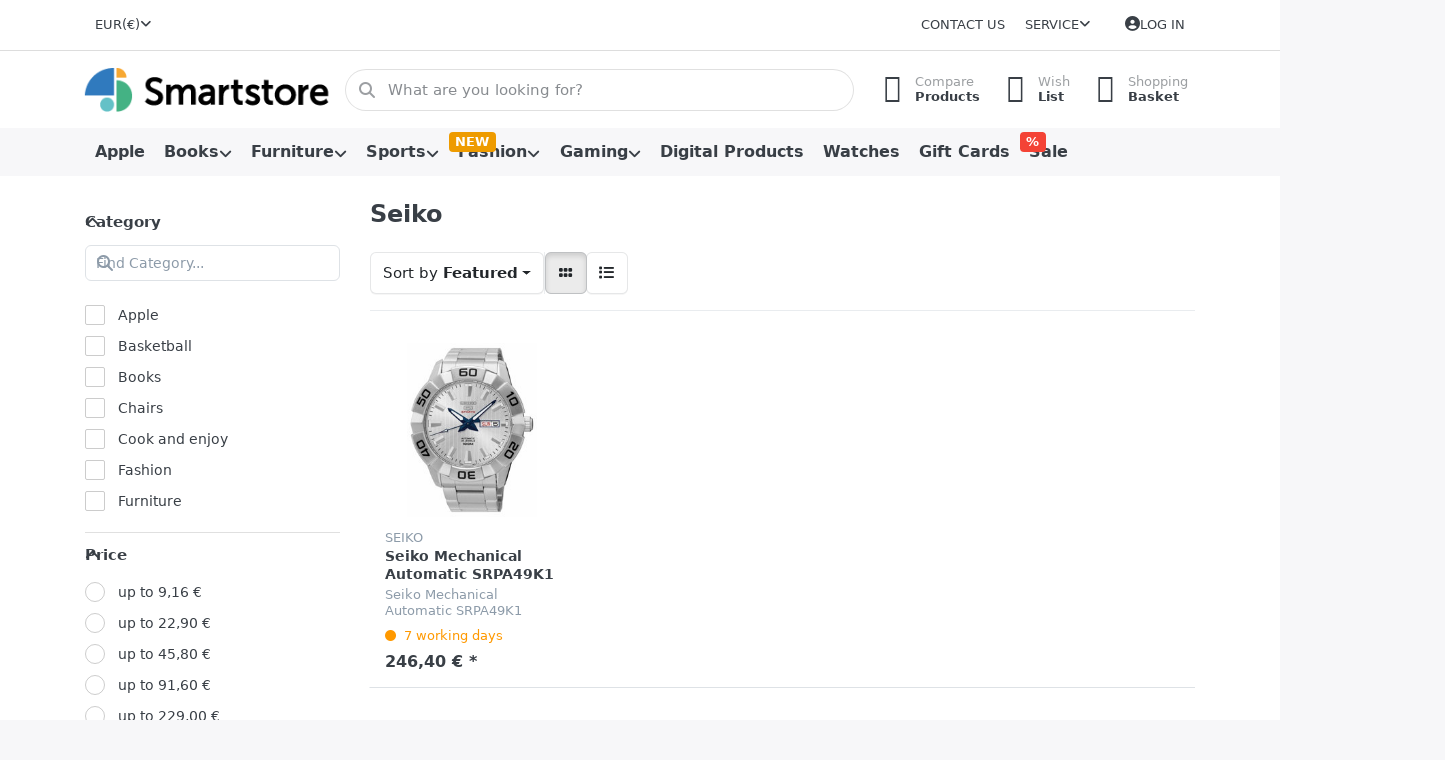

--- FILE ---
content_type: text/html; charset=utf-8
request_url: https://pb-display.smartstore.com/seiko/
body_size: 13742
content:
<!DOCTYPE html>
<html data-pnotify-firstpos1="0" lang="en" dir="ltr">
<head>
    <meta charset="utf-8" />
    <meta name="viewport" content="width=device-width, initial-scale=1.0, maximum-scale=1.0, minimum-scale=1.0, user-scalable=no, viewport-fit=cover, shrink-to-fit=no" />
    <meta name="HandheldFriendly" content="true" />
    <meta name="description" content="" />
    <meta name="keywords" content="" />
    <meta name="generator" content="Smartstore 6.0.0.0" />
    <meta property="sm:root" content="/" />
    <meta name='__rvt' content='CfDJ8HVM1hsfKgxPpzIkwCs5s7ecUFSvKYpaNdbZOEAPggqM0iCC8sLlNUB6FDlqZlfGXSMBWMWbo4E0xE50MNOgTyQXU-9LNdqSX7iHOjwDyVepOqzoQYWss6XfS01hsdPrtLzQ70RqSdmrv8TK4BYcQSA' />

    <meta name='accept-language' content='en-US'/><title itemprop="name">Shop. Seiko</title>

    


    <script>
    try {
        if (typeof navigator === 'undefined') navigator = {};
        html = document.documentElement;
        if (/Edge\/\d+/.test(navigator.userAgent)) { html.className += ' edge' }
        else if ('mozMatchesSelector' in html) { html.className += ' moz' }
        else if (/iPad|iPhone|iPod/.test(navigator.userAgent) && !window.MSStream) { html.className += ' ios' }
        else if ('webkitMatchesSelector' in html) { html.className += ' wkit' }
        else if (/constructor/i.test(window.HTMLElement)) { html.className += ' safari' };
        html.className += (this.top === this.window ? ' not-' : ' ') + 'framed';
    } catch (e) { }
</script>
    

    
    
    <link as="font" rel="preload" href="/lib/fa6/webfonts/fa-solid-900.woff2" crossorigin />
    <link as="font" rel="preload" href="/lib/fa6/webfonts/fa-regular-400.woff2" crossorigin />
    
    
        <link rel="stylesheet" href="/lib/fa6/css/all.min.css" crossorigin />
    


    
        <link href="/bundle/css/site-common.css?v=r7oApy1-c6DpFjFNk27dk1bP0zg" rel="stylesheet" type="text/css" />
    
    <link href="/themes/flex/theme.css?v=1li4HOznpG86ADApQiQPEJORz8g" rel="stylesheet" type="text/css" />


    
        <script src="/bundle/js/jquery.js?v=OxC7XZSbLRDNnvS-7wxIbyZg3E4"></script>
    <script data-origin="client-res">
	window.Res = {
"Common.Notification": "Alert","Common.Close": "Close","Common.On": "On","Common.OK": "OK","Common.Cancel": "Cancel","Common.Off": "Off","Common.Exit": "Exit","Common.CtrlKey": "Ctrl","Common.ShiftKey": "Shift","Common.AltKey": "Alt","Common.DelKey": "Del","Common.Done": "Done","Common.Failed": "Failed","Common.EnterKey": "Enter","Common.EscKey": "Esc","Common.DontAskAgain": "Don\'t ask again","Common.DontShowAgain": "Don\'t show again","Common.CopyToClipboard": "Copy to clipboard","Common.CopyToClipboard.Failed": "Failed to copy.","Common.CopyToClipboard.Succeeded": "Copied!","Products.Longdesc.More": "Show more","Products.Longdesc.Less": "Show less","Jquery.Validate.Email": "Please enter a valid email address.","Jquery.Validate.Required": "This field is required.","Jquery.Validate.Remote": "Please fix this field.","Jquery.Validate.Url": "Please enter a valid URL.","Jquery.Validate.Date": "Please enter a valid date.","Jquery.Validate.DateISO": "Please enter a valid date (ISO).","Jquery.Validate.Number": "Please enter a valid number.","Jquery.Validate.Digits": "Please enter only digits.","Jquery.Validate.Creditcard": "Please enter a valid credit card number.","Jquery.Validate.Equalto": "Please enter the same value again.","Jquery.Validate.Maxlength": "Please enter no more than {0} characters.","Jquery.Validate.Minlength": "Please enter at least {0} characters.","Jquery.Validate.Rangelength": "Please enter a value between {0} and {1} characters long.","jquery.Validate.Range": "Please enter a value between {0} and {1}.","Jquery.Validate.Max": "Please enter a value less than or equal to {0}.","Jquery.Validate.Min": "Please enter a value greater than or equal to {0}.","Admin.Common.AreYouSure": "Are you sure?","Admin.Common.AskToProceed": "Would you like to proceed?","FileUploader.Dropzone.Message": "To upload files drop them here or click","FileUploader.Dropzone.DictDefaultMessage": "Drop files here to upload","FileUploader.Dropzone.DictFallbackMessage": "Your browser does not support drag\'n\'drop file uploads.","FileUploader.Dropzone.DictFallbackText": "Please use the fallback form below to upload your files like in the olden days.","FileUploader.Dropzone.DictFileTooBig": "File is too big ({{filesize}}MiB). Max filesize: {{maxFilesize}}MiB.","FileUploader.Dropzone.DictInvalidFileType": "You can\'t upload files of this type.","FileUploader.Dropzone.DictResponseError": "Server responded with {{statusCode}} code.","FileUploader.Dropzone.DictCancelUpload": "Cancel upload","FileUploader.Dropzone.DictUploadCanceled": "Upload canceled.","FileUploader.Dropzone.DictCancelUploadConfirmation": "Are you sure you want to cancel this upload?","FileUploader.Dropzone.DictRemoveFile": "Remove file","FileUploader.Dropzone.DictMaxFilesExceeded": "You can not upload any more files.","FileUploader.StatusWindow.Uploading.File": "file is uploading","FileUploader.StatusWindow.Uploading.Files": "files are uploading","FileUploader.StatusWindow.Complete.File": "upload complete","FileUploader.StatusWindow.Complete.Files": "uploads complete","FileUploader.StatusWindow.Canceled.File": "upload canceled","FileUploader.StatusWindow.Canceled.Files": "uploads canceled",    };

    window.ClientId = "c502991b-247b-4976-9e7b-11b6cebfaf4b";
</script>

    
    <link as="image" rel="preload" href="//pb-display.smartstore.com/media/1/content/company-logo.png" />
    <meta property='sm:pagedata' content='{"type":"brand","id":5}' />
    <meta property='og:site_name' content='Your store name' />
    <meta property='og:site' content='https://pb-display.smartstore.com/' />
    <meta property='og:url' content='https://pb-display.smartstore.com/seiko/' />
    <meta property='og:type' content='product' />
    <meta property='og:title' content='Seiko' />
    <meta property='twitter:card' content='summary' />
    <meta property='twitter:title' content='Seiko' />



    


    
    
    


    <script src="/js/smartstore.globalization.adapter.js"></script>

    



    <link rel="shortcut icon" href='/favicon.ico' />



</head>

<body class="lyt-cols-2">
    
    

<div id="page">
    <div class="canvas-blocker canvas-slidable"></div>

    <div class="page-main canvas-slidable">

        <header id="header">
            <div class="menubar-section d-none d-lg-block menubar-light">
                <div class="container menubar-container">
                    



<nav class="menubar navbar navbar-slide">
    <nav class="menubar-group ml-0">

<div class="dropdown currency-selector">
    <a class="menubar-link" data-toggle="dropdown" aria-haspopup="true" aria-expanded="false" href="#">
        <span>EUR</span>
        <span class="lrm">(€)</span>
        <i class="fa fa-angle-down"></i>
    </a>

    <div class="dropdown-menu">
            <a href="/currency-selected/1/?returnUrl=" class="dropdown-item" title="US Dollar" rel="nofollow" data-selected="false" data-abbreviation="USD ($)">
                <span>US Dollar</span>
                <span class="abbreviation">&nbsp;- USD <span class="lrm">($)</span></span>
            </a>
            <a href="/currency-selected/2/?returnUrl=" class="dropdown-item" title="British Pound" rel="nofollow" data-selected="false" data-abbreviation="GBP (£)">
                <span>British Pound</span>
                <span class="abbreviation">&nbsp;- GBP <span class="lrm">(£)</span></span>
            </a>
            <a href="/currency-selected/5/?returnUrl=" class="dropdown-item disabled" title="Euro" rel="nofollow" data-selected="true" data-abbreviation="EUR (€)">
                <span>Euro</span>
                <span class="abbreviation">&nbsp;- EUR <span class="lrm">(€)</span></span>
            </a>
            <a href="/currency-selected/6/?returnUrl=" class="dropdown-item" title="Swiss Franc" rel="nofollow" data-selected="false" data-abbreviation="CHF (CHF)">
                <span>Swiss Franc</span>
                <span class="abbreviation">&nbsp;- CHF <span class="lrm">(CHF)</span></span>
            </a>
    </div>
</div>

    </nav>

    <nav class="menubar-group ml-auto">
        

            <a class="menubar-link" href="/contactus/">Contact us</a>

        


<div class="cms-menu cms-menu-dropdown" data-menu-name="helpandservice">
    <div class="dropdown">
        <a data-toggle="dropdown" aria-haspopup="true" aria-expanded="false" href="#" rel="nofollow" class="menubar-link">
            <span>Service</span>
            <i class="fal fa-angle-down menubar-caret"></i>
        </a>
        <div class="dropdown-menu dropdown-menu-left">
                <a href="/newproducts/" class="dropdown-item menu-link">
                    <span>What&#x27;s New</span>
                </a>
                <a href="/recentlyviewedproducts/" class="dropdown-item menu-link">
                    <span>Recently viewed products</span>
                </a>
                <a href="/compareproducts/" class="dropdown-item menu-link">
                    <span>Compare products list</span>
                </a>
                        <div class="dropdown-divider"></div>
                <a href="/aboutus/" class="dropdown-item menu-link">
                    <span>About Us</span>
                </a>
                <a href="/disclaimer/" class="dropdown-item menu-link">
                    <span>Disclaimer</span>
                </a>
                <a href="/shippinginfo/" class="dropdown-item menu-link">
                    <span>Shipping &amp; Returns</span>
                </a>
                <a href="/conditionsofuse/" class="dropdown-item menu-link">
                    <span>Conditions of use</span>
                </a>
        </div>
    </div>
</div>



    </nav>

    

    <nav id="menubar-my-account" class="menubar-group">
        <div class="dropdown">
            <a class="menubar-link" aria-haspopup="true" aria-expanded="false" href="/login/?returnUrl=%2Fseiko%2F" rel="nofollow">
                <i class="fal fa-user-circle menubar-icon"></i>

                    <span>Log in</span>
            </a>

        </div>
        
    </nav>

    
</nav>


                </div>
            </div>
            <div class="shopbar-section shopbar-light">
                <div class="container shopbar-container">
                    
<div class="shopbar">
    <div class="shopbar-col-group shopbar-col-group-brand">
        <div class="shopbar-col shop-logo">
            
<a class="brand" href="/">
        
        <img src='//pb-display.smartstore.com/media/1/content/company-logo.png' alt="Your store name" title="Your store name" class="img-fluid" width="280" height="50" />
</a>

        </div>
        <div class="shopbar-col shopbar-search">
            
                

<form action="/search/" class="instasearch-form has-icon" method="get">
    <input type="text" class="instasearch-term form-control" name="q" placeholder="What are you looking for?" data-instasearch="true" data-minlength="2" data-showthumbs="true" data-url="/instantsearch/" data-origin="Search/Search" autocomplete="off" />
    
    <div class="instasearch-addon d-flex align-items-center justify-content-center">
        <button type="button" class="instasearch-clear input-clear">
            <i class="fa fa-xmark"></i>
        </button>
    </div>

    <span class="input-group-icon instasearch-icon">
        <i class="fa fa-magnifying-glass"></i>
    </span>

    <div class="instasearch-drop">
        <div class="instasearch-drop-body clearfix"></div>
    </div>

    
</form>
            
        </div>
    </div>

    <div class="shopbar-col-group shopbar-col-group-tools">
        

<div class="shopbar-col shopbar-tools" data-summary-href="/shoppingcart/cartsummary/?cart=True&amp;wishlist=True&amp;compare=True">

    <div class="shopbar-tool d-lg-none" id="shopbar-menu">
        <a class="shopbar-button" href="#" data-toggle="offcanvas" data-autohide="true" data-placement="start" data-fullscreen="false" data-disablescrolling="true" data-target="#offcanvas-menu">
            <span class="shopbar-button-icon">
                <i class="icm icm-menu"></i>
            </span>
            <span class="shopbar-button-label-sm">
                Menu
            </span>
        </a>
    </div>

    

    <div class="shopbar-tool d-lg-none" id="shopbar-user">
        <a class="shopbar-button" href="/login/">
            <span class="shopbar-button-icon">
                <i class="icm icm-user"></i>
            </span>
            <span class="shopbar-button-label-sm">
                Log in
            </span>
        </a>
    </div>

    <div class="shopbar-tool" id="shopbar-compare" data-target="#compare-tab">
        <a class="shopbar-button navbar-toggler" data-toggle="offcanvas" data-summary-href="/shoppingcart/cartsummary/?compare=True" data-autohide="true" data-placement="end" data-fullscreen="false" data-disablescrolling="true" data-target="#offcanvas-cart" href="/compareproducts/">
            <span class="shopbar-button-icon">
                <i class="icm icm-repeat"></i>
                <span class='badge badge-pill badge-counter badge-counter-ring label-cart-amount badge-warning' data-bind-to="CompareItemsCount" style="display: none">
                    0
                </span>
            </span>
            <span class="shopbar-button-label">
                <span>Compare</span><br />
                <strong>Products</strong>
            </span>
            <span class="shopbar-button-label-sm">
                Compare
            </span>
        </a>
    </div>

    <div class="shopbar-tool" id="shopbar-wishlist" data-target="#wishlist-tab">
        <a class="shopbar-button navbar-toggler" data-toggle="offcanvas" data-summary-href="/shoppingcart/cartsummary/?wishlist=True" data-autohide="true" data-placement="end" data-fullscreen="false" data-disablescrolling="true" data-target="#offcanvas-cart" href="/wishlist/">
            <span class="shopbar-button-icon">
                <i class="icm icm-heart"></i>
                <span class='badge badge-pill badge-counter badge-counter-ring label-cart-amount badge-warning' data-bind-to="WishlistItemsCount" style="display: none">
                    0
                </span>
            </span>
            <span class="shopbar-button-label">
                <span>Wish</span><br />
                <strong>List</strong>
            </span>
            <span class="shopbar-button-label-sm">
                Wishlist
            </span>
        </a>
    </div>

    <div class="shopbar-tool" id="shopbar-cart" data-target="#cart-tab">
        <a class="shopbar-button navbar-toggler" data-toggle="offcanvas" data-summary-href="/shoppingcart/cartsummary/?cart=True" data-autohide="true" data-placement="end" data-fullscreen="false" data-disablescrolling="true" data-target="#offcanvas-cart" href="/cart/">
            <span class="shopbar-button-icon">
                <i class="icm icm-bag"></i>
                <span class='badge badge-pill badge-counter badge-counter-ring label-cart-amount badge-warning' data-bind-to="CartItemsCount" style="display: none">
                    0
                </span>
            </span>
            <span class="shopbar-button-label">
                <span>Shopping</span><br />
                <strong>Basket</strong>
            </span>
            <span class="shopbar-button-label-sm">
                Basket
            </span>
        </a>
    </div>

    
</div>




    </div>
</div>
                </div>
            </div>
            <div class="megamenu-section d-none d-lg-block">
                <nav class="navbar navbar-light">
                    <div class="container megamenu-container">
                        


<div class="megamenu simple">






<div class="cms-menu cms-menu-navbar" data-menu-name="main">
    <div class="megamenu-nav megamenu-nav--prev alpha">
        <a href="#" class="megamenu-nav-btn btn btn-icon"><i class="far fa-chevron-left"></i></a>
    </div>

    <ul class="navbar-nav nav flex-row flex-nowrap" id="menu-main">

            <li id="main-nav-item-844116" data-id="844116" class="nav-item">
                <a href="/apple/" class="nav-link menu-link">
                    <span>Apple</span>
                </a>
            </li>
            <li id="main-nav-item-844117" data-id="844117" class="nav-item dropdown-submenu">
                <a href="/books/" aria-expanded="false" class="nav-link menu-link dropdown-toggle" data-target="#dropdown-menu-844117">
                    <span>Books</span>
                </a>
            </li>
            <li id="main-nav-item-844120" data-id="844120" class="nav-item dropdown-submenu">
                <a href="/furniture/" aria-expanded="false" class="nav-link menu-link dropdown-toggle" data-target="#dropdown-menu-844120">
                    <span>Furniture</span>
                </a>
            </li>
            <li id="main-nav-item-844124" data-id="844124" class="nav-item dropdown-submenu">
                <a href="/sports/" aria-expanded="false" class="nav-link menu-link dropdown-toggle" data-target="#dropdown-menu-844124">
                    <span>Sports</span>
                </a>
            </li>
            <li id="main-nav-item-844128" data-id="844128" class="nav-item dropdown-submenu">
                <a href="/fashion/" aria-expanded="false" class="nav-link menu-link dropdown-toggle" data-target="#dropdown-menu-844128">
                    <span>Fashion</span>
                </a>
                    <label class="badge badge-warning">
                        NEW
                    </label>
            </li>
            <li id="main-nav-item-844133" data-id="844133" class="nav-item dropdown-submenu">
                <a href="/gaming/" aria-expanded="false" class="nav-link menu-link dropdown-toggle" data-target="#dropdown-menu-844133">
                    <span>Gaming</span>
                </a>
            </li>
            <li id="main-nav-item-844136" data-id="844136" class="nav-item">
                <a href="/digital-products/" class="nav-link menu-link">
                    <span>Digital Products</span>
                </a>
            </li>
            <li id="main-nav-item-844137" data-id="844137" class="nav-item">
                <a href="/watches/" class="nav-link menu-link">
                    <span>Watches</span>
                </a>
            </li>
            <li id="main-nav-item-844138" data-id="844138" class="nav-item">
                <a href="/gift-cards/" class="nav-link menu-link">
                    <span>Gift Cards</span>
                </a>
            </li>
            <li id="main-nav-item-844139" data-id="844139" class="nav-item">
                <a href="/sale/" class="nav-link menu-link">
                    <span>Sale</span>
                </a>
                    <label class="badge badge-danger">
                        %
                    </label>
            </li>

    </ul>

    <div class="megamenu-nav megamenu-nav--next omega">
        <a href="#" class="megamenu-nav-btn btn btn-icon"><i class="far fa-chevron-right"></i></a>
    </div>
</div></div>

<div class="megamenu-dropdown-container simple">
        <div id="dropdown-menu-844116" data-id="844116">
<div class='dropdown-menu'></div>        </div>
        <div id="dropdown-menu-844117" data-id="844117">
<div class='dropdown-menu'>            <div id="dropdown-item-844118" data-id="844118">
                <a href="/spiegel-bestseller/" class="dropdown-item">
                    <span>SPIEGEL-Bestseller</span>
                </a>
            </div>
            <div id="dropdown-item-844119" data-id="844119">
                <a href="/cook-and-enjoy/" class="dropdown-item">
                    <span>Cook and enjoy</span>
                </a>
            </div>
</div>        </div>
        <div id="dropdown-menu-844120" data-id="844120">
<div class='dropdown-menu'>            <div id="dropdown-item-844121" data-id="844121">
                <a href="/chairs/" class="dropdown-item">
                    <span>Chairs</span>
                </a>
            </div>
            <div id="dropdown-item-844122" data-id="844122">
                <a href="/sofas/" class="dropdown-item">
                    <span>Sofas</span>
                </a>
            </div>
            <div id="dropdown-item-844123" data-id="844123">
                <a href="/tables/" class="dropdown-item">
                    <span>Tables</span>
                </a>
            </div>
</div>        </div>
        <div id="dropdown-menu-844124" data-id="844124">
<div class='dropdown-menu'>            <div id="dropdown-item-844125" data-id="844125">
                <a href="/basketball/" class="dropdown-item">
                    <span>Basketball</span>
                </a>
            </div>
            <div id="dropdown-item-844126" data-id="844126">
                <a href="/golf/" class="dropdown-item">
                    <span>Golf</span>
                </a>
            </div>
            <div id="dropdown-item-844127" data-id="844127">
                <a href="/soccer/" class="dropdown-item">
                    <span>Soccer</span>
                </a>
            </div>
</div>        </div>
        <div id="dropdown-menu-844128" data-id="844128">
<div class='dropdown-menu'>            <div id="dropdown-item-844129" data-id="844129">
                <a href="/jackets/" class="dropdown-item">
                    <span>Jackets</span>
                </a>
            </div>
            <div id="dropdown-item-844130" data-id="844130">
                <a href="/shoes/" class="dropdown-item">
                    <span>Shoes</span>
                </a>
            </div>
            <div id="dropdown-item-844131" data-id="844131">
                <a href="/sunglasses/" class="dropdown-item">
                    <span>Sunglasses</span>
                </a>
            </div>
            <div id="dropdown-item-844132" data-id="844132">
                <a href="/trousers/" class="dropdown-item">
                    <span>Trousers</span>
                </a>
            </div>
</div>        </div>
        <div id="dropdown-menu-844133" data-id="844133">
<div class='dropdown-menu'>            <div id="dropdown-item-844134" data-id="844134">
                <a href="/gaming-accessories/" class="dropdown-item">
                    <span>Gaming Accessories</span>
                </a>
            </div>
            <div id="dropdown-item-844135" data-id="844135">
                <a href="/games/" class="dropdown-item">
                    <span>Games</span>
                </a>
            </div>
</div>        </div>
        <div id="dropdown-menu-844136" data-id="844136">
<div class='dropdown-menu'></div>        </div>
        <div id="dropdown-menu-844137" data-id="844137">
<div class='dropdown-menu'></div>        </div>
        <div id="dropdown-menu-844138" data-id="844138">
<div class='dropdown-menu'></div>        </div>
        <div id="dropdown-menu-844139" data-id="844139">
<div class='dropdown-menu'></div>        </div>

    
</div>


<script>
    $(function () {
        $(".megamenu-container").megaMenu();
    });
</script>
                    </div>
                </nav>
            </div>
        </header>

        <div id="content-wrapper">

            



            

            <section id="content" class="container">
                

                



                <div id="content-body" class="row">

                        <aside id="content-left" class="col-lg-3 mb-4 mb-lg-0 d-none d-lg-block">
                            
                            
    




<div class="faceted-search-container">
    <div class="faceted-search" id="faceted-search">

        <div class="facet-group d-lg-none" data-key="orderby">
            <a class="facet-group-header">
                <span>Sort by</span>
            </a>
            <div class="facet-body" aria-expanded="true">
                <div class="facet-body-inner offcanvas-hstack hstack overflow-x-auto gap-1 small">
                            <span class="badge badge-pill badge-lg badge-orderby fwm order-0 badge-info badge-subtle selected">Featured</span>
                            <a href="/seiko/?o=5" class="badge badge-pill badge-lg badge-orderby fwn order-1 badge-light" rel="nofollow">Name: A to Z</a>
                            <a href="/seiko/?o=6" class="badge badge-pill badge-lg badge-orderby fwn order-1 badge-light" rel="nofollow">Name: Z to A</a>
                            <a href="/seiko/?o=10" class="badge badge-pill badge-lg badge-orderby fwn order-1 badge-light" rel="nofollow">Price: Low to High</a>
                            <a href="/seiko/?o=11" class="badge badge-pill badge-lg badge-orderby fwn order-1 badge-light" rel="nofollow">Price: High to Low</a>
                            <a href="/seiko/?o=15" class="badge badge-pill badge-lg badge-orderby fwn order-1 badge-light" rel="nofollow">Newest Arrivals</a>
                </div>
            </div>
        </div>

            <div class="facet-group" data-key="notfeaturedcategoryid">
                <a class="facet-group-header facet-toggle" data-toggle="collapse" href="#facet-body-notfeaturedcategoryid" aria-expanded="true" aria-controls="facet-body-notfeaturedcategoryid">

                    Category
                    
                </a>
                <div id="facet-body-notfeaturedcategoryid" class="facet-body collapse show" aria-expanded="true">



<div class="facet-local-search has-icon has-icon-right input-group-sm mb-3">
    <input type="text" class="form-control facet-local-search-input" placeholder="Find Category..." />
    <span class="input-group-icon">
        <i class="fa fa-search text-muted"></i>
    </span>
</div>

<div class="facet-body-inner scrollable custom-scrollbar">
        <div class="facet-item facet-check" data-href="/seiko/?c=1">
            <label>
                <input class="facet-control-native" type="checkbox" value="1" />
                <span class="facet-control-ui"></span>
                <span class="facet-label has-count">
                    Apple
                </span>
            </label>
        </div>
        <div class="facet-item facet-check" data-href="/seiko/?c=12">
            <label>
                <input class="facet-control-native" type="checkbox" value="12" />
                <span class="facet-control-ui"></span>
                <span class="facet-label has-count">
                    Basketball
                </span>
            </label>
        </div>
        <div class="facet-item facet-check" data-href="/seiko/?c=3">
            <label>
                <input class="facet-control-native" type="checkbox" value="3" />
                <span class="facet-control-ui"></span>
                <span class="facet-label has-count">
                    Books
                </span>
            </label>
        </div>
        <div class="facet-item facet-check" data-href="/seiko/?c=22">
            <label>
                <input class="facet-control-native" type="checkbox" value="22" />
                <span class="facet-control-ui"></span>
                <span class="facet-label has-count">
                    Chairs
                </span>
            </label>
        </div>
        <div class="facet-item facet-check" data-href="/seiko/?c=15">
            <label>
                <input class="facet-control-native" type="checkbox" value="15" />
                <span class="facet-control-ui"></span>
                <span class="facet-label has-count">
                    Cook and enjoy
                </span>
            </label>
        </div>
        <div class="facet-item facet-check" data-href="/seiko/?c=8">
            <label>
                <input class="facet-control-native" type="checkbox" value="8" />
                <span class="facet-control-ui"></span>
                <span class="facet-label has-count">
                    Fashion
                </span>
            </label>
        </div>
        <div class="facet-item facet-check" data-href="/seiko/?c=4">
            <label>
                <input class="facet-control-native" type="checkbox" value="4" />
                <span class="facet-control-ui"></span>
                <span class="facet-label has-count">
                    Furniture
                </span>
            </label>
        </div>
        <div class="facet-item facet-check" data-href="/seiko/?c=17">
            <label>
                <input class="facet-control-native" type="checkbox" value="17" />
                <span class="facet-control-ui"></span>
                <span class="facet-label has-count">
                    Games
                </span>
            </label>
        </div>
        <div class="facet-item facet-check" data-href="/seiko/?c=6">
            <label>
                <input class="facet-control-native" type="checkbox" value="6" />
                <span class="facet-control-ui"></span>
                <span class="facet-label has-count">
                    Gaming
                </span>
            </label>
        </div>
        <div class="facet-item facet-check" data-href="/seiko/?c=16">
            <label>
                <input class="facet-control-native" type="checkbox" value="16" />
                <span class="facet-control-ui"></span>
                <span class="facet-label has-count">
                    Gaming Accessories
                </span>
            </label>
        </div>
        <div class="facet-item facet-check" data-href="/seiko/?c=13">
            <label>
                <input class="facet-control-native" type="checkbox" value="13" />
                <span class="facet-control-ui"></span>
                <span class="facet-label has-count">
                    Golf
                </span>
            </label>
        </div>
        <div class="facet-item facet-check" data-href="/seiko/?c=18">
            <label>
                <input class="facet-control-native" type="checkbox" value="18" />
                <span class="facet-control-ui"></span>
                <span class="facet-label has-count">
                    Jackets
                </span>
            </label>
        </div>
        <div class="facet-item facet-check" data-href="/seiko/?c=19">
            <label>
                <input class="facet-control-native" type="checkbox" value="19" />
                <span class="facet-control-ui"></span>
                <span class="facet-label has-count">
                    Shoes
                </span>
            </label>
        </div>
        <div class="facet-item facet-check" data-href="/seiko/?c=11">
            <label>
                <input class="facet-control-native" type="checkbox" value="11" />
                <span class="facet-control-ui"></span>
                <span class="facet-label has-count">
                    Soccer
                </span>
            </label>
        </div>
        <div class="facet-item facet-check" data-href="/seiko/?c=23">
            <label>
                <input class="facet-control-native" type="checkbox" value="23" />
                <span class="facet-control-ui"></span>
                <span class="facet-label has-count">
                    Sofas
                </span>
            </label>
        </div>
        <div class="facet-item facet-check" data-href="/seiko/?c=14">
            <label>
                <input class="facet-control-native" type="checkbox" value="14" />
                <span class="facet-control-ui"></span>
                <span class="facet-label has-count">
                    SPIEGEL-Bestseller
                </span>
            </label>
        </div>
        <div class="facet-item facet-check" data-href="/seiko/?c=2">
            <label>
                <input class="facet-control-native" type="checkbox" value="2" />
                <span class="facet-control-ui"></span>
                <span class="facet-label has-count">
                    Sports
                </span>
            </label>
        </div>
        <div class="facet-item facet-check" data-href="/seiko/?c=21">
            <label>
                <input class="facet-control-native" type="checkbox" value="21" />
                <span class="facet-control-ui"></span>
                <span class="facet-label has-count">
                    Sunglasses
                </span>
            </label>
        </div>
        <div class="facet-item facet-check" data-href="/seiko/?c=24">
            <label>
                <input class="facet-control-native" type="checkbox" value="24" />
                <span class="facet-control-ui"></span>
                <span class="facet-label has-count">
                    Tables
                </span>
            </label>
        </div>
        <div class="facet-item facet-check" data-href="/seiko/?c=20">
            <label>
                <input class="facet-control-native" type="checkbox" value="20" />
                <span class="facet-control-ui"></span>
                <span class="facet-label has-count">
                    Trousers
                </span>
            </label>
        </div>
</div>

                </div>
            </div>
            <div class="facet-group" data-key="price">
                <a class="facet-group-header facet-toggle" data-toggle="collapse" href="#facet-body-price" aria-expanded="true" aria-controls="facet-body-price">

                    Price
                    
                </a>
                <div id="facet-body-price" class="facet-body collapse show" aria-expanded="true">



<div class="facet-body-inner">
            <div class="facet-item facet-radio" data-href="/seiko/?p=~10">
                <label>
                    <input class="facet-control-native" type="radio" name="optradio-price" value="~10" />
                    <span class="facet-control-ui"></span>
                    <span class="facet-label has-count">
                        up to 9,16 €
                    </span>
                </label>
            </div>
            <div class="facet-item facet-radio" data-href="/seiko/?p=~25">
                <label>
                    <input class="facet-control-native" type="radio" name="optradio-price" value="~25" />
                    <span class="facet-control-ui"></span>
                    <span class="facet-label has-count">
                        up to 22,90 €
                    </span>
                </label>
            </div>
            <div class="facet-item facet-radio" data-href="/seiko/?p=~50">
                <label>
                    <input class="facet-control-native" type="radio" name="optradio-price" value="~50" />
                    <span class="facet-control-ui"></span>
                    <span class="facet-label has-count">
                        up to 45,80 €
                    </span>
                </label>
            </div>
            <div class="facet-item facet-radio" data-href="/seiko/?p=~100">
                <label>
                    <input class="facet-control-native" type="radio" name="optradio-price" value="~100" />
                    <span class="facet-control-ui"></span>
                    <span class="facet-label has-count">
                        up to 91,60 €
                    </span>
                </label>
            </div>
            <div class="facet-item facet-radio" data-href="/seiko/?p=~250">
                <label>
                    <input class="facet-control-native" type="radio" name="optradio-price" value="~250" />
                    <span class="facet-control-ui"></span>
                    <span class="facet-label has-count">
                        up to 229,00 €
                    </span>
                </label>
            </div>
            <div class="facet-item facet-radio" data-href="/seiko/?p=~500">
                <label>
                    <input class="facet-control-native" type="radio" name="optradio-price" value="~500" />
                    <span class="facet-control-ui"></span>
                    <span class="facet-label has-count">
                        up to 458,00 €
                    </span>
                </label>
            </div>
            <div class="facet-item facet-radio" data-href="/seiko/?p=~1000">
                <label>
                    <input class="facet-control-native" type="radio" name="optradio-price" value="~1000" />
                    <span class="facet-control-ui"></span>
                    <span class="facet-label has-count">
                        up to 916,00 €
                    </span>
                </label>
            </div>

        <div class="facet-range-container d-flex align-items-center mt-2">
            <div class="flex-grow-1 pr-2">
                <div class="numberinput-group input-group edit-control numberinput-default" data-editor="number">
<input type="number" maxlength="7" id="price-range-from" class="facet-range-from form-control form-control-sm numberinput" value="" placeholder="From" data-editor="numberinput" /><span class='numberinput-formatted'></span><a href='javascript:;' class='numberinput-stepper numberinput-down' tabindex='-1'><i class='fas fa-chevron-down'></i></a><a href='javascript:;' class='numberinput-stepper numberinput-up' tabindex='-1'><i class='fas fa-chevron-up'></i></a></div>
            </div>
            <div class="flex-grow-0 font-weight-700">
                <span>-</span>
            </div>
            <div class="flex-grow-1 pl-2">
                <div class="numberinput-group input-group edit-control numberinput-default" data-editor="number">
<input type="number" maxlength="7" id="price-range-to" class="facet-range-to form-control form-control-sm numberinput" value="" placeholder="to" data-editor="numberinput" /><span class='numberinput-formatted'></span><a href='javascript:;' class='numberinput-stepper numberinput-down' tabindex='-1'><i class='fas fa-chevron-down'></i></a><a href='javascript:;' class='numberinput-stepper numberinput-up' tabindex='-1'><i class='fas fa-chevron-up'></i></a></div>
            </div>
            <div class="flex-grow-0 pl-2">
                <button type="button" class="btn-custom-range btn btn-primary btn-sm btn-icon" id="btn-custom-price-range" data-qname="p">
                    <i class="fa fa-angle-right fs-h5"></i>
                </button>
            </div>
        </div>
</div>                </div>
            </div>
            <div class="facet-group" data-key="rating">
                <a class="facet-group-header facet-toggle" data-toggle="collapse" href="#facet-body-rating" aria-expanded="true" aria-controls="facet-body-rating">

                    Rating
                    
                </a>
                <div id="facet-body-rating" class="facet-body collapse show" aria-expanded="true">



<div class="facet-body-inner facet-body-rating">
        <div class="facet-item facet-radio" data-href="/seiko/?r=4" title="4 stars &amp; more">
            <label>
                <input class="facet-control-native" type="radio" name="optradio-rating" value="4" />
                <span class="facet-control-ui"></span>
                <span class="facet-label has-count">
                    <span class="rating">
                        <span style="width: 80%"></span>
                    </span>
                    <span>&amp; more</span>
                </span>
            </label>
        </div>
        <div class="facet-item facet-radio" data-href="/seiko/?r=3" title="3 stars &amp; more">
            <label>
                <input class="facet-control-native" type="radio" name="optradio-rating" value="3" />
                <span class="facet-control-ui"></span>
                <span class="facet-label has-count">
                    <span class="rating">
                        <span style="width: 60%"></span>
                    </span>
                    <span>&amp; more</span>
                </span>
            </label>
        </div>
        <div class="facet-item facet-radio" data-href="/seiko/?r=2" title="2 stars &amp; more">
            <label>
                <input class="facet-control-native" type="radio" name="optradio-rating" value="2" />
                <span class="facet-control-ui"></span>
                <span class="facet-label has-count">
                    <span class="rating">
                        <span style="width: 40%"></span>
                    </span>
                    <span>&amp; more</span>
                </span>
            </label>
        </div>
        <div class="facet-item facet-radio" data-href="/seiko/?r=1" title="1 star &amp; more">
            <label>
                <input class="facet-control-native" type="radio" name="optradio-rating" value="1" />
                <span class="facet-control-ui"></span>
                <span class="facet-label has-count">
                    <span class="rating">
                        <span style="width: 20%"></span>
                    </span>
                    <span>&amp; more</span>
                </span>
            </label>
        </div>
</div>                </div>
            </div>
            <div class="facet-group" data-key="deliveryid">
                <a class="facet-group-header facet-toggle collapsed" data-toggle="collapse" href="#facet-body-deliveryid" aria-expanded="false" aria-controls="facet-body-deliveryid">

                    Delivery Time
                    
                </a>
                <div id="facet-body-deliveryid" class="facet-body collapse" aria-expanded="false">





<div class="facet-body-inner scrollable custom-scrollbar">
        <div class="facet-item facet-check" data-href="/seiko/?d=1">
            <label>
                <input class="facet-control-native" type="checkbox" value="1" />
                <span class="facet-control-ui"></span>
                <span class="facet-label has-count">
                    available and ready to ship
                </span>
            </label>
        </div>
        <div class="facet-item facet-check" data-href="/seiko/?d=2">
            <label>
                <input class="facet-control-native" type="checkbox" value="2" />
                <span class="facet-control-ui"></span>
                <span class="facet-label has-count">
                    2-5 woking days
                </span>
            </label>
        </div>
        <div class="facet-item facet-check" data-href="/seiko/?d=3">
            <label>
                <input class="facet-control-native" type="checkbox" value="3" />
                <span class="facet-control-ui"></span>
                <span class="facet-label has-count">
                    7 working days
                </span>
            </label>
        </div>
</div>

                </div>
            </div>
            <div class="facet-group" data-key="available">
                <a class="facet-group-header facet-toggle collapsed" data-toggle="collapse" href="#facet-body-available" aria-expanded="false" aria-controls="facet-body-available">

                    Availability
                    
                </a>
                <div id="facet-body-available" class="facet-body collapse" aria-expanded="false">





<div class="facet-body-inner scrollable custom-scrollbar">
        <div class="facet-item facet-check" data-href="/seiko/?a=True">
            <label>
                <input class="facet-control-native" type="checkbox" value="True" />
                <span class="facet-control-ui"></span>
                <span class="facet-label has-count">
                    Include Out of Stock
                </span>
            </label>
        </div>
</div>

                </div>
            </div>
    </div>
</div>



                            
                        </aside>

                    <div id="content-center" class="col-lg-9">
                        
                        







<div class="page manufacturer-page">
    <div class="page-title">
        <h1 class="h3">
            Seiko
        </h1>
            


    </div>

    <div class="page-body">
        

        

        <div class="product-list-container">
                



    <div class="artlist-actions artlist-actions--top d-flex flex-wrap flex-lg-nowrap">
        <div class="artlist-action-group artlist-action-group--filtersort">
            

<div class="artlist-action artlist-action--filter d-lg-none">
    <button class="btn btn-primary w-100 justify-content-between btn-toggle-filter-widget" data-title="Filter &amp; Sort">
        <span>Filter &amp; Sort</span>
        <i class="fa fa-fw fa-sliders-h"></i>
    </button>
</div>

<div class="artlist-action artlist-action--sort d-none d-lg-flex">
    <div id="artlist-action-sort" class="dropdown">
        <button class="btn btn-secondary btn-artlist-action dropdown-toggle fwn" data-toggle="dropdown" title="Sort by Featured">
            <span>Sort by <span class='fwm'>Featured</span></span>
        </button>
        <div class="dropdown-menu">
                <a href="/seiko/?o=1" class="dropdown-item fwm" rel="nofollow">
                    Featured
                </a>
                <a href="/seiko/?o=5" class="dropdown-item" rel="nofollow">
                    Name: A to Z
                </a>
                <a href="/seiko/?o=6" class="dropdown-item" rel="nofollow">
                    Name: Z to A
                </a>
                <a href="/seiko/?o=10" class="dropdown-item" rel="nofollow">
                    Price: Low to High
                </a>
                <a href="/seiko/?o=11" class="dropdown-item" rel="nofollow">
                    Price: High to Low
                </a>
                <a href="/seiko/?o=15" class="dropdown-item" rel="nofollow">
                    Newest Arrivals
                </a>
        </div>
    </div>
</div>
        </div>
        <div class="artlist-action-group artlist-action-group--viewmode">
            <div class="vr mx-2 text-body-tertiary"></div>
                


<div class="artlist-action artlist-action--viewmode">
    <div class="btn-group btn-group-toggle" data-toggle="buttons">
        <a href='/seiko/?v=grid' class="btn btn-secondary btn-icon btn-artlist-action tooltip-toggle active" data-toggle="tooltip" rel="nofollow" title="Show">
            <input type="radio" name="artlist-viewmode" id="artlist-viewmode-grid" checked="checked" />
            <i class="fa fa-grip"></i>
        </a>
        <a href='/seiko/?v=list' class="btn btn-secondary btn-icon btn-artlist-action tooltip-toggle" data-toggle="tooltip" rel="nofollow" title="Show">
            <input type="radio" name="artlist-viewmode" id="artlist-viewmode-list" />
            <i class="fa fa-list"></i>
        </a>
    </div>
</div>
        </div>
    </div>

    










<div id="artlist-5364772051" class='artlist artlist-grid artlist-4-cols'>
        


<article class="art" data-id="3">

    <div class="art-picture-block">
        
            <a class="art-picture img-center-container" href="/seiko-mechanical-automatic-srpa49k1/" title="Show details for Seiko Mechanical Automatic SRPA49K1">
                <img loading="lazy" class="file-img" src="//pb-display.smartstore.com/media/122/catalog/seikosrpa49k1.jpg?size=256" alt="Picture of Seiko Mechanical Automatic SRPA49K1" title="Show details for Seiko Mechanical Automatic SRPA49K1" />
            </a>
    </div>


                


<div class="art-brand">
            <span>Seiko</span>
</div>

    <h3 class="art-name">
        <a href="/seiko-mechanical-automatic-srpa49k1/" title="Seiko Mechanical Automatic SRPA49K1">
            <span>Seiko Mechanical Automatic SRPA49K1</span>
        </a>
    </h3>

        <div class="art-description" title="Seiko Mechanical Automatic SRPA49K1">
            Seiko Mechanical Automatic SRPA49K1
        </div>

    

        


<div class="art-delivery-info">
            <span class="delivery-time" title="Delivery time: 7 working days" style="color:#FF9900">
                <i class="fa fa-circle delivery-time-status"></i>
                <span dir="auto">7 working days</span>
            </span>
</div>
        


<div class="art-price-block">
    <span class="art-price">
        <span class="art-finalprice">
            <span class="art-price-value">
                246,40 € *
            </span>
        </span>

        
    </span>

    

</div>




    


    <div class="art-drop">
            



<div class="row no-gutters art-btn-group">
            <a data-href='/cart/addproductsimple/3/?forceredirection=False'
               href="#"
               class="btn btn-primary ajax-cart-link px-sm-2 btn-lg art-btn col add-to-cart-button"
               title="Add to cart"
               data-toggle='tooltip' data-placement="bottom"
               rel="nofollow"
               data-type="cart"
               data-action="add">
                <i class="fa fa-cart-arrow-down"></i>
            </a>

        <a data-href='/cart/addproductsimple/3/?shoppingCartTypeId=2'
           href="#"
           class="btn btn-secondary btn-lg art-btn col ajax-cart-link add-to-wishlist-button" 
           title="Wishlist"
           data-toggle="tooltip" data-placement="bottom"
           rel="nofollow"
           data-type="wishlist"
           data-action="add">
            <i class="fal fa-heart"></i>
        </a>

        <a data-href="/catalog/addproducttocompare/3/"
           href="#"
           class="btn btn-secondary btn-lg art-btn col ajax-cart-link add-to-compare-list-button"
           title="Compare"
           data-toggle="tooltip" data-placement="bottom"
           rel="nofollow"
           data-type="compare"
           data-action="add">
            <i class="fa fa-retweet"></i>
        </a>

    <a href='/seiko-mechanical-automatic-srpa49k1/'
       class="btn btn-secondary btn-lg art-btn col product-details-button"
       title="Description"
       data-toggle="tooltip" data-placement="bottom">
        <i class="fa fa-info"></i>
    </a>
</div>
    </div>
</article>
</div>






        </div>

        
        
    </div>
</div>
                        
                    </div>


                    
                </div>
            </section>
        </div>

        

        
            



<footer id="footer" class="footer-light">

    

    <div class="footer-social-wrapper">
        <div class="container footer-social">
            <div class="row">
                <div class="col text-center">
                    <div class="d-flex flex-wrap justify-content-center">
                            <a href="#" target="_blank" class="btn btn-icon rounded-circle btn-flat btn-social btn-brand-facebook-f" title="Facebook">
                                <i class="fab fa-facebook-f"></i>
                            </a>
                            <a href="#" target="_blank" class="btn btn-icon rounded-circle btn-flat btn-social btn-brand-x-twitter" title="X (Twitter)">
                                <i class="fab fa-x-twitter"></i>
                            </a>
                            <a href="#" target="_blank" class="btn btn-icon rounded-circle btn-flat btn-social btn-brand-instagram" title="Instagram">
                                <i class="fab fa-instagram"></i>
                            </a>
                            <a href="#" target="_blank" class="btn btn-icon rounded-circle btn-flat btn-social btn-brand-tiktok" title="TikTok">
                                <i class="fab fa-tiktok"></i>
                            </a>
                            <a href="#" target="_blank" class="btn btn-icon rounded-circle btn-flat btn-social btn-brand-youtube" title="Youtube">
                                <i class="fab fa-youtube"></i>
                            </a>
                    </div>
                </div>
            </div>
        </div>
    </div>

    <div class="footer-main-wrapper">
        <div class="container footer-main">
            <div class="row sm-gutters">

                <div class="col-md-4 col-lg-3">
                    <nav class="footer-links nav-collapsible">
                        <h4 class="footer-title nav-toggler collapsed" data-toggle="collapse" data-target="#footer-info" aria-controls="footer-info" aria-expanded="false">
                            Informations
                        </h4>
                        <div class="collapse nav-collapse" id="footer-info">
                            


<div class="cms-menu cms-menu-linklist" data-menu-name="footerinformation">
    <ul class="list-unstyled">
            <li>
                <a href="/newproducts/" class="menu-link">

                    <span>What&#x27;s New</span>
                </a>
            </li>
            <li>
                <a href="/recentlyviewedproducts/" class="menu-link">

                    <span>Recently viewed products</span>
                </a>
            </li>
            <li>
                <a href="/compareproducts/" class="menu-link">

                    <span>Compare products list</span>
                </a>
            </li>
    </ul>
</div>
                        </div>
                    </nav>
                </div>

                <div class="col-md-4 col-lg-3">
                    <nav class="footer-links nav-collapsible">
                        <h4 class="footer-title nav-toggler collapsed" data-toggle="collapse" data-target="#footer-service" aria-controls="footer-service" aria-expanded="false">
                            <span class="d-none d-md-block">Service</span>
                            <span class="d-md-none">Service</span>
                        </h4>
                        <div class="collapse nav-collapse" id="footer-service">
                            


<div class="cms-menu cms-menu-linklist" data-menu-name="footerservice">
    <ul class="list-unstyled">
            <li>
                <a href="/contactus/" class="menu-link">

                    <span>Contact us</span>
                </a>
            </li>
            <li>
                <a href="/shippinginfo/" class="menu-link">

                    <span>Shipping &amp; Returns</span>
                </a>
            </li>
            <li>
                <a href="/paymentinfo/" class="menu-link">

                    <span>Payment info</span>
                </a>
            </li>
            <li>
                <a href="/cookiemanager/" class="menu-link cookie-manager">

                    <span>Cookie Manager</span>
                </a>
            </li>
    </ul>
</div>
                        </div>
                    </nav>
                </div>

                <div class="col-md-4 col-lg-3">
                    <nav class="footer-links company nav-collapsible">
                        <h4 class="footer-title nav-toggler collapsed" data-toggle="collapse" data-target="#footer-company" aria-controls="footer-company" aria-expanded="false">
                            <span class="d-none d-md-block">Company</span>
                            <span class="d-md-none">Company</span>
                        </h4>
                        <div class="collapse nav-collapse" id="footer-company">
                            


<div class="cms-menu cms-menu-linklist" data-menu-name="footercompany">
    <ul class="list-unstyled">
            <li>
                <a href="/aboutus/" class="menu-link">

                    <span>About Us</span>
                </a>
            </li>
            <li>
                <a href="/imprint/" class="menu-link">

                    <span>Imprint</span>
                </a>
            </li>
            <li>
                <a href="/disclaimer/" class="menu-link">

                    <span>Disclaimer</span>
                </a>
            </li>
            <li>
                <a href="/privacyinfo/" class="menu-link">

                    <span>Privacy policy</span>
                </a>
            </li>
            <li>
                <a href="/conditionsofuse/" class="menu-link">

                    <span>Conditions of use</span>
                </a>
            </li>
    </ul>
</div>
                        </div>
                    </nav>
                </div>

                <div class="col-12 col-lg-3">
                    

                    <div class="row gx-md-4 gy-md-3">
                        <div class="col-12 col-md col-lg-12">
                            <div class="footer-newsletter nav-collapsible" data-subscription-url="/newsletter/subscribe/" data-subscription-failure="The subscription or unsubscription has failed.">
                                <h4 class="footer-title nav-toggler collapsed" data-toggle="collapse" data-target="#footer-newsletter" aria-controls="footer-newsletter" aria-expanded="false">Subscribe to newsletters</h4>
                                <div class="collapse nav-collapse" id="footer-newsletter">
                                    <div id="newsletter-subscribe-block">
                                        <div class="input-group has-icon shadow-xs rounded-pill mb-2">
                                            <input class="rounded-start-pill form-control" placeholder="Email" type="text" id="newsletter-email" name="NewsletterEmail" value="" />
                                            <span class="input-group-icon text-muted" style="--inline-icon-offset: 4px">
                                                <i class="far fa-envelope"></i>
                                            </span>
                                            <span class="input-group-append">
                                                <span class="input-group-inline-addon rounded-end-pill">
                                                    <button id="newsletter-subscribe-button" class="btn btn-primary">
                                                        <span>Submit</span>
                                                    </button>
                                                </span>
                                            </span>
                                        </div>

                                        <div class="mb-2">
                                            <div class="hstack">
                                                <div class="form-check form-check-inline">
                                                    <input class="form-check-input" type="radio" id="newsletter-subscribe" value="newsletter-subscribe" name="optionsRadios" checked="checked">
                                                    <label class="form-check-label" for="newsletter-subscribe">
                                                        <span>Subscribe</span>
                                                    </label>
                                                </div>

                                                <div class="form-check form-check-inline">
                                                    <input class="form-check-input" type="radio" id="newsletter-unsubscribe" value="newsletter-unsubscribe" name="optionsRadios">
                                                    <label class="form-check-label" for="newsletter-unsubscribe">
                                                        <span>Unsubscribe</span>
                                                    </label>
                                                </div>
                                            </div>
                                        </div>

                                        


<div class="form-group gdpr-consent mb-0 small">
    <div class="form-check mb-0">
        <input class="gdpr-consent-check form-check-input" data-form-type="consent,privacy_policy" type="checkbox" data-val="true" data-val-required="&#x27;GdprConsent&#x27; must not be empty." id="gdpr-consent-824497045" name="GdprConsent" value="true" /><input name="GdprConsent" type="hidden" value="false" />
        <label class="form-check-label" for="gdpr-consent-824497045">
            I agree to the <a href="/privacyinfo/">Privacy policy</a>.
        </label>
    </div>
    <span class="field-validation-valid" data-valmsg-for="GdprConsent" data-valmsg-replace="true"></span>
</div>


                                        <span class="field-validation-valid" data-valmsg-for="NewsletterEmail" data-valmsg-replace="true"></span>

                                    </div>
                                    <div id="newsletter-result-block" class="alert alert-success d-none mt-2"></div>
                                </div>
                            </div>
                        </div>

                        
                    </div>

                    
                </div>
            </div>
        </div>
    </div>

    

    <div class="footer-bottom-wrapper">
        <div class="container footer-bottom">
            <div class="hstack column-gap-3 row-gap-1 justify-content-between flex-wrap flex-md-nowrap">
                <div>
                    * All prices excl. VAT, plus <a href="/shippinginfo/">shipping</a>
                </div>

                <div>
                    <a href='https://www.smartstore.com/' class='sm-hint' target='_blank'><strong>Shopsystem</strong></a> by SmartStore AG &copy; 2026
                </div>

                <div>
                    Copyright &copy; 2026 Your store name. All rights reserved.
                </div>
            </div>
        </div>
    </div>
</footer>

        

        
    </div>

    <a href="#" id="scroll-top" class="scrollto d-flex align-items-center justify-content-center shadow-sm">
        <i class="fa fa-lg fa-angle-up"></i>
    </a>
</div>



    

    
        <script src="/bundle/js/site.js?v=_9dlcHedkFlJ3BygurQF0-ZWUvE"></script>
        
        <script src="/lib/moment/locale/en-au.js" charset="UTF-8"></script>
    <script data-origin="currency-selector">
	$(function () {
		$(".currency-selector .dropdown-item.disabled").on('click', function (e) {
			e.preventDefault();
        });
    });
</script>
    
    <aside id="offcanvas-menu" class="offcanvas offcanvas-shadow" data-blocker="true" data-overlay="true">
        <div class="offcanvas-content">
            <div id="offcanvas-menu-container" data-url="/menu/offcanvas/">
            </div>
        </div>
    </aside>

    <aside id="offcanvas-cart" class="offcanvas offcanvas-end offcanvas-lg offcanvas-shadow" data-lg="true" data-blocker="true" data-overlay="true">
        <div class="offcanvas-content">
            



<div class="offcanvas-cart-header offcanvas-tabs">
    <ul class="nav nav-tabs nav-tabs-line row no-gutters" role="tablist">
        <li class="nav-item col">
            <a id="cart-tab" class="nav-link" data-toggle="tab" href="#occ-cart" role="tab" data-url="/shoppingcart/offcanvasshoppingcart/">
                <span class="title">Shopping Cart</span>
                <span class="badge badge-pill badge-counter label-cart-amount badge-warning" data-bind-to="CartItemsCount" style="display:none">0</span>
            </a>
        </li>
        <li class="nav-item col">
            <a id="wishlist-tab" class="nav-link" data-toggle="tab" href="#occ-wishlist" role="tab" data-url="/shoppingcart/offcanvaswishlist/">
                <span class="title">Wishlist</span>
                <span class="badge badge-pill badge-counter label-cart-amount badge-warning" data-bind-to="WishlistItemsCount" style="display:none">0</span>
            </a>
        </li>
        <li class="nav-item col">
            <a id="compare-tab" class="nav-link" data-toggle="tab" href="#occ-compare" role="tab" data-url="/catalog/offcanvascompare/">
                <span class="title">Compare</span>
                <span class="badge badge-pill badge-counter label-cart-amount badge-warning" data-bind-to="CompareItemsCount" style="display:none">0</span>
            </a>
        </li>
    </ul>
</div>

<div class="offcanvas-cart-content">
    <form id="offcanvas-cart-form">
        <div class="tab-content">
            <div class="tab-pane fade" id="occ-cart" role="tabpanel"></div>
            <div class="tab-pane fade" id="occ-wishlist" role="tabpanel"></div>
            <div class="tab-pane fade" id="occ-compare" role="tabpanel"></div>
        </div>
    </form>
</div>

        </div>
    </aside>
    <script src="/js/public.offcanvas-cart.js"></script>

</body>
</html>
